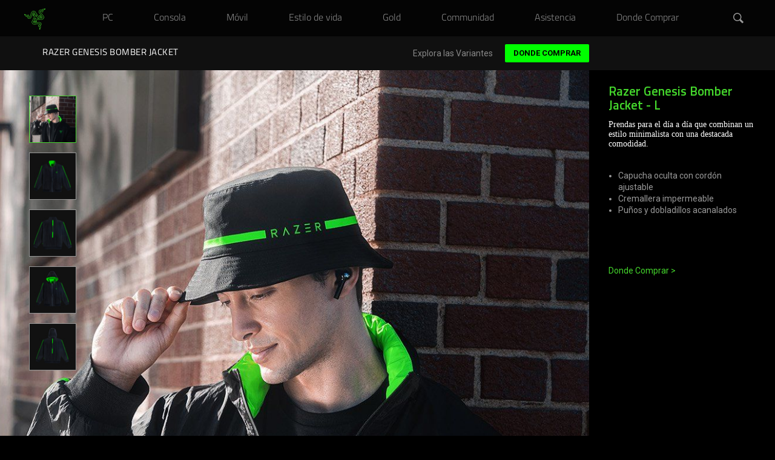

--- FILE ---
content_type: text/html; charset=utf-8
request_url: https://www.razer.com/latam-es/apparel-outerwear/razer-genesis-bomber-jacket/5635104200
body_size: 5742
content:
<!DOCTYPE html>
<html lang="es-MX" class="">
<head>
    <meta charset="utf-8" />
    <meta http-equiv="X-UA-Compatible" content="IE=edge">
    <meta name="viewport" content="width=device-width, initial-scale=1">
    <link rel="icon" type="image/x-icon" href="https://www.razer.com/favicon.png" />
    <link rel="preload" href="https://www.razer.com/assets/fonts/RazerF5SemiBold.woff" as="font" type="font/woff" crossorigin="anonymous">
<link rel="preload" href="https://www.razer.com/assets/fonts/RazerF5Light.woff" as="font" type="font/woff" crossorigin="anonymous">
<link rel="preload" href="https://www.razer.com/assets/fonts/RazerF5.woff" as="font" type="font/woff" crossorigin="anonymous">
    <link rel="canonical" href="https://www.razer.com/latam-es/apparel-outerwear/razer-genesis-bomber-jacket">
   <base href="/">
    <link rel="stylesheet" href="https://assets2.razerzone.com/css/pnx.assets/base.min.css">
        <title>Razer Genesis Bomber Jacket | razer.com | Razer América Latina</title><meta property="og:title" content="Razer Genesis Bomber Jacket - L"><meta name="twitter:title" content="Razer Genesis Bomber Jacket - L | Razer América Latina"><meta name="description" content="Prendas para el día a día que combinan un estilo minimalista con una destacada comodidad."><meta property="og:description" content="Prendas para el día a día que combinan un estilo minimalista con una destacada comodidad."><meta name="twitter:description" content="Prendas para el día a día que combinan un estilo minimalista con una destacada comodidad."><meta property="og:image" content="//assets2.razerzone.com/images/pnx.assets/e5b852c3276b3c171afb60417b1ff02b/genesis-bomber-jacket-1500x1000-1.jpg"><meta name="og:url" content="https://www.razer.com/latam-es/apparel-outerwear/razer-genesis-bomber-jacket/5635104200" <meta=""><meta name="twitter:site" content="@Razer"><meta property="og:site_name" content="Razer"><meta property="og:type" content="article">
    <link rel="stylesheet" href="https://assets2.razerzone.com/css/pnx.assets/pnx_core.css">
    <link rel="stylesheet" href="https://assets2.razerzone.com/mena-ar/css/common.min.css">
    <link rel="stylesheet" href="https://assets2.razerzone.com/mena-ar/css/pdp.min.css">
        
    
    <script>
  // Define dataLayer and the gtag function.
  window.dataLayer = window.dataLayer || [];
  function gtag() {
    dataLayer.push(arguments);
  }
  
  gtag('js', new Date());
  gtag('config', 'G-3TRK53PM75');

  // Default ad_storage to 'denied'.
  gtag("consent", "default", {
    ad_storage: "denied",
    functionality_storage: "denied",
    personalization_storage: "denied",
    analytics_storage: "denied",
    ad_personalization: "denied",
    ad_user_data: "denied",
    wait_for_update: 500,
  });
</script>

<!-- Google Tag Manager -->
<script>
  (function (w, d, s, l, i) {
    w[l] = w[l] || [];
    w[l].push({ "gtm.start": new Date().getTime(), event: "gtm.js" });
    var f = d.getElementsByTagName(s)[0],
      j = d.createElement(s),
      dl = l != "dataLayer" ? "&l=" + l : "";
    j.async = true;
    j.setAttributeNode(d.createAttribute("data-ot-ignore"));
    j.src = "https://www.googletagmanager.com/gtm.js?id=" + i + dl;
    f.parentNode.insertBefore(j, f);
  })(window, document, "script", "dataLayer", "GTM-MWXKLTS");
</script>
<!-- End Google Tag Manager -->




</head>

<body>
    <!-- Google Tag Manager (noscript) -->
    <noscript><iframe src="https://www.googletagmanager.com/ns.html?id=GTM-MWXKLTS"
    height="0" width="0" style="display:none;visibility:hidden"></iframe></noscript>
    <!-- End Google Tag Manager (noscript) -->
    <app-razer-dream _nghost-sc-navigation-ui id="pnxssr_a60c4bea67bb01dfb380f7644c07e650"><app-navigation-ui pnxssr_0>
<meta name="pnx:pagepath" content="menu-json" pnxssr_1>
    <header class="mouse-focus" cxskiplink="cx-header" pnx-creation-nav tabindex="-1" data-pnx="0" pnxssr_3>
      <cx-page-layout class="header" data-pnx-f="navigationJSON" section="header" pnxssr_4>
        <cx-page-slot class="TopHeaderSlot has-components" position="TopHeaderSlot" pnxssr_5>
                    <app-razer-mobile-navigation pnxssr_6>
            <img alt="Global Navigation Menu Icon" aria-label="Global Navigation Open Menu" class id="mobileNav" role="button" src="https://assets2.razerzone.com/images/phoenix/mobile-menu.svg" tabindex="0" pnxssr_7>
            <div class="mobile-overlay" pnxssr_8></div>
          </app-razer-mobile-navigation>
        </cx-page-slot>
        <cx-page-slot class="SiteLogo has-components" data-pnx-f="homepagePath" position="SiteLogo" pnxssr_9>
          <cx-banner pnxssr_10>
            <cx-generic-link pnxssr_11>
              <a role="link" tabindex="0" href="/latam-es" pnxssr_12>
                  <img alt="Razer Logo" src="https://assets2.razerzone.com/images/phoenix/razer-ths-logo.svg" pnxssr_13>
              </a>
                          </cx-generic-link>
                      </cx-banner>
                  </cx-page-slot>
            <cx-page-slot class="NavigationBar has-components" data-pnx-f="navigationJSON" position="NavigationBar" pnxssr_14>
          <app-razer-category-navigation pnxssr_15><nav aria-label="global" pnxssr_16>
            <app-razer-navigation-ui class="flyout" itemscope itemtype="http://www.schema.org/SiteNavigationElement" role="list" pnxssr_17>
              <nav role="listitem" class tabindex="-1" data-title="PC" data-nav-fix="false" pnxssr_18>
                <app-razer-generic-link class pnxssr_19>
                  <a class="mainnav gtm_mainnav" itemprop="url" role="link" tabindex="0" href="/latam-es/pc" target="_self" pnxssr_20>
                    <span itemprop="name" pnxssr_21>PC</span>
                  </a>
                </app-razer-generic-link>
              </nav>
              <nav role="listitem" class tabindex="-1" data-title="Consola" data-nav-fix="false" pnxssr_22>
                <app-razer-generic-link class pnxssr_23>
                  <a class="mainnav gtm_mainnav" itemprop="url" role="link" tabindex="0" href="/latam-es/console-gaming" target="_self" pnxssr_24>
                    <span itemprop="name" pnxssr_25>Consola</span>
                  </a>
                </app-razer-generic-link>
              </nav>
              <nav role="listitem" class tabindex="-1" data-title="M&#xF3;vil" data-nav-fix="false" pnxssr_26>
                <app-razer-generic-link class pnxssr_27>
                  <a class="mainnav gtm_mainnav" itemprop="url" role="link" tabindex="0" href="/latam-es/mobile" target="_self" pnxssr_28>
                    <span itemprop="name" pnxssr_29>M&#xF3;vil</span>
                  </a>
                </app-razer-generic-link>
              </nav>
              <nav role="listitem" class tabindex="-1" data-title="Estilo de vida" data-nav-fix="false" pnxssr_30>
                <app-razer-generic-link class pnxssr_31>
                  <a class="mainnav gtm_mainnav" itemprop="url" role="link" tabindex="0" href="/latam-es/lifestyle" target="_self" pnxssr_32>
                    <span itemprop="name" pnxssr_33>Estilo de vida</span>
                  </a>
                </app-razer-generic-link>
              </nav>
              <nav role="listitem" class tabindex="-1" data-title="Gold" data-nav-fix="false" pnxssr_34>
                <app-razer-generic-link class pnxssr_35>
                  <a class="mainnav gtm_mainnav" itemprop="url" role="link" tabindex="0" href="https://gold.razer.com/" target="_self" pnxssr_36>
                    <span itemprop="name" pnxssr_37>Gold</span>
                  </a>
                </app-razer-generic-link>
              </nav>
              <nav role="listitem" class tabindex="-1" data-title="Communidad" data-nav-fix="false" pnxssr_38>
                <app-razer-generic-link class pnxssr_39>
                  <a class="mainnav gtm_mainnav" itemprop="url" role="link" tabindex="0" href="/latam-es/community" target="_self" pnxssr_40>
                    <span itemprop="name" pnxssr_41>Communidad</span>
                  </a>
                </app-razer-generic-link>
              </nav>
              <nav role="listitem" class tabindex="-1" data-title="Asistencia" data-nav-fix="false" pnxssr_42>
                <app-razer-generic-link class pnxssr_43>
                  <a class="mainnav gtm_mainnav" itemprop="url" role="link" tabindex="0" href="https://mysupport.razer.com/" target="_self" pnxssr_44>
                    <span itemprop="name" pnxssr_45>Asistencia</span>
                  </a>
                </app-razer-generic-link>
              </nav>
              <nav role="listitem" class tabindex="-1" data-title="Donde Comprar" data-nav-fix="false" pnxssr_46>
                <app-razer-generic-link class pnxssr_47>
                  <a class="mainnav gtm_mainnav" itemprop="url" role="link" tabindex="0" href="/latam-es/where-to-buy/" target="_self" pnxssr_48>
                    <span itemprop="name" pnxssr_49>Donde Comprar</span>
                  </a>
                </app-razer-generic-link>
              </nav>
                                                    </app-razer-navigation-ui>
          </nav></app-razer-category-navigation>
                  </cx-page-slot>
                <cx-page-slot class="SearchBox has-components" position="SearchBox" pnxssr_50>
          <app-razer-search-widget pnxssr_51>
            <div pnxssr_52>
              <a class="search-icon" href="#" role="button" tabindex="0" aria-label="Buscar" pnxssr_53></a>
              <div class="search-box hide" hidden id="search-box" pnxssr_54><i aria-hidden="true" class="search-box__icon" pnxssr_55></i><input aria-autocomplete="list" aria-expanded="false" class="search-box__input ng-untouched ng-pristine ng-valid" id="test" name="term" type="text" data-searchpath="/latam-es/search" placeholder="Buscar en Razer.com" aria-label="Buscar en Razer.com" pnxssr_56><a aria-label="Cancel Search" class="search-box--close" href="#" role="button" tabindex="0" pnxssr_57><i class="green-icons icon-close" pnxssr_58></i></a></div>
            </div>
          </app-razer-search-widget>
                  </cx-page-slot>
              </cx-page-layout>
    </header>
    </app-navigation-ui></app-razer-dream>
    <div class="main-content main-content-sticky-nav">
      
<div id="sticky-nav" class="pnx_mobile">
  <div class="container">
    <div id="menu-list" aria-label="local">
      <h1 class="prd-name">
        Razer Genesis Bomber Jacket
      </h1>
      <div id="subnav-mobile">
        <button class="subnav-toggle" type="button"><span class="icon-bar"></span><span class="icon-bar"></span><span class="icon-bar"></span></button>

        </div>
        <ul>
        
        
          
            <li>
              <a href="/latam-es/apparel-outerwear/razer-genesis-bomber-jacket/buy">
                Explora las Variantes
              </a>
            </li>
          
        
        

          <!-- if latam we will show where to buy always -->
          <li class="cta-wrap">
            <a href="https://www.razer.com/latam-es/where-to-buy" target="" class="rz-btn">
              Donde Comprar
            </a>
          </li>


      </ul>
    </div>
  </div>
</div>

        <section class="pdp-info">
            <section class="main-gallery">
               <div class="images">
                     <div class="enlarged current" style="background-image: url('//assets2.razerzone.com/images/pnx.assets/e5b852c3276b3c171afb60417b1ff02b/genesis-bomber-jacket-1500x1000-1.jpg')"></div>   
                  <div class="enlarged" style="background-image: url('//assets2.razerzone.com/images/pnx.assets/e5b852c3276b3c171afb60417b1ff02b/genesis-bomber-jacket-1500x1000-2.jpg')"></div>
                  <div class="enlarged" style="background-image: url('//assets2.razerzone.com/images/pnx.assets/e5b852c3276b3c171afb60417b1ff02b/genesis-bomber-jacket-1500x1000-3.jpg')"></div>
                  <div class="enlarged" style="background-image: url('//assets2.razerzone.com/images/pnx.assets/e5b852c3276b3c171afb60417b1ff02b/genesis-bomber-jacket-1500x1000-4.jpg')"></div>
                  <div class="enlarged" style="background-image: url('//assets2.razerzone.com/images/pnx.assets/e5b852c3276b3c171afb60417b1ff02b/genesis-bomber-jacket-1500x1000-5.jpg')"></div>
               </div>

               <ul class="thumbs">
                     <li class="current" style="background-image: url('//assets2.razerzone.com/images/pnx.assets/e5b852c3276b3c171afb60417b1ff02b/genesis-bomber-jacket-1500x1000-1_78x78.jpg')"></li>

                  <li style="background-image: url('//assets2.razerzone.com/images/pnx.assets/e5b852c3276b3c171afb60417b1ff02b/genesis-bomber-jacket-1500x1000-2_78x78.jpg')"></li>
                  <li style="background-image: url('//assets2.razerzone.com/images/pnx.assets/e5b852c3276b3c171afb60417b1ff02b/genesis-bomber-jacket-1500x1000-3_78x78.jpg')"></li>
                  <li style="background-image: url('//assets2.razerzone.com/images/pnx.assets/e5b852c3276b3c171afb60417b1ff02b/genesis-bomber-jacket-1500x1000-4_78x78.jpg')"></li>
                  <li style="background-image: url('//assets2.razerzone.com/images/pnx.assets/e5b852c3276b3c171afb60417b1ff02b/genesis-bomber-jacket-1500x1000-5_78x78.jpg')"></li>
               </ul>

               <button class="forward nav"><i class="fas fa-chevron-right"></i></button><button class="back nav"><i class="fas fa-chevron-left"></i></button>
            </section>
            <section class="info-holder">
               <h2>Razer Genesis Bomber Jacket - L</h2>
               <h3>Prendas para el día a día que combinan un estilo minimalista con una destacada comodidad.</h3>

               <div class="specs-holder">
                   <!-- <p class="legend gray">Especificaciones</p> -->
                  <ul>
<li>Capucha oculta con cordón ajustable</li>
<li>Cremallera impermeable</li>
<li>Puños y dobladillos acanalados</li>
</ul>

               </div>

                  <a href="https://www.razer.com/latam-es/where-to-buy" target="" style="display:block; padding-top: 1rem;font-size: 0.875rem;">Donde Comprar ></a>

            </section>
         </section>

         

<section class="tech-specs-container">
  <div class="container peek-tech-specs">
    <h3 class="alt-header-text" id="specs">Especificaciones Técnicas</h3>
    <div class="table-responsive">
        <table class="product-tech-spec" id="product-tech-spec">
          <tbody>
              <tr class="row">
                <th class="feature" scope="row">Características</th>
                <td class=""><ul><li>Capucha oculta con cordón ajustable</li><li>Cremallera impermeable</li><li>Puños y dobladillos acanalados</li><li>Bolsillo frontal</li><li>Unisex</li></ul></td>
              </tr>
              <tr class="row">
                <th class="feature" scope="row">Material</th>
                <td class=""><ul><li>Material del cuerpo: 100 % nailon</li><li>Borde acanalado: 94 % algodón, 6 % elastano</li></ul><br><a href="/latam-es/measurement-chart/genesis-and-unleashed/bomber-jacket">Encuentra tu talla ideal &gt;</a></td>
              </tr>
          </tbody>
        </table>
    </div>
  </div>
</section>


         
         
    </div>
    <app-razer-dream _nghost-sc-template-content id="pnxssr_6be95b9b97f502bf8ff62a970446f76c"><app-template-content pnxssr_0>
	<section data-pnx-f="TemplateURL" data-cms-item-id data-pnx="-1" id="pnx-template-id-6113387c63d48700d19a3440" class="footer" pnxssr_1><footer pnxssr_2>
<cx-page-layout section="footer" class="footer" pnxssr_3>
<cx-page-slot class="Footer has-components" pnxssr_4>
<div class="paragraph-component" pnxssr_5>
<div class="container footer-container" pnxssr_6>
		<div class="row" pnxssr_7>
    <div class="col footer-top" pnxssr_8>
        <div class="label-container" pnxssr_9>
            <label class="footer-label footer-label-v2 label-toggle d-md-inline-flex" pnxssr_10><span role="heading" aria-level="2" pnxssr_11>Comprar</span><span class="footer-toggle-icon" aria-hidden="true" pnxssr_12></span></label>
            <div pnxssr_13>
                <ul pnxssr_14>
                    <li pnxssr_15><a href="https://www.razer.com/razerstores" target="_blank" pnxssr_16>RazerStores</a></li>
                    <li pnxssr_17><a class="gtm_store_nav" href="https://www.razer.com/store-finder" target="_blank" pnxssr_18>Localizador de tiendas</a></li>
                </ul>
            </div>
        </div>
    </div>
    <div class="col footer-top" pnxssr_19>
        <div class="label-container" pnxssr_20>
            <label class="footer-label footer-label-v2 label-toggle d-md-inline-flex" pnxssr_21><span role="heading" aria-level="2" pnxssr_22>Explorar</span><span class="footer-toggle-icon" aria-hidden="true" pnxssr_23></span></label>
            <div pnxssr_24>
                <ul pnxssr_25>
                    <li pnxssr_26><a href="/latam-es/technology" pnxssr_27>Tecnolog&#xED;a
                        </a></li>
                    <li pnxssr_28><a href="/latam-es/chroma" pnxssr_29>Chroma RGB</a></li>
                    <li pnxssr_30><a href="https://www.razer.com/concepts" target="_blank" pnxssr_31>Conceptos</a></li>
                    <li pnxssr_32><a href="/latam-es/esports" pnxssr_33>Esports</a></li>
                    <li pnxssr_34><a href="/latam-es/lifestyle/collabs" pnxssr_35>Colaboraciones</a></li>
                </ul>
            </div>
        </div>
    </div>
    <div class="col footer-top" pnxssr_36>
        <div class="label-container" pnxssr_37>
            <label class="footer-label footer-label-v2 label-toggle d-md-inline-flex" pnxssr_38><span role="heading" aria-level="2" pnxssr_39>Asistencia</span><span class="footer-toggle-icon" aria-hidden="true" pnxssr_40></span></label>
            <div pnxssr_41>
                <ul pnxssr_42>
                    <li pnxssr_43><a href="https://mysupport.razer.com/?c=ar" pnxssr_44>Obtener ayuda</a></li>
                    <li pnxssr_45><a href="https://www.razer.com/product-registration" target="_blank" pnxssr_46>Registro y garant&#xED;a</a></li>
                    <li pnxssr_47><a href="https://www.razer.com/razerstore-support" target="_blank" pnxssr_48>Asistencia De RazerStore</a></li>
                    <li pnxssr_49><a href="https://razerid.razer.com" target="_blank" pnxssr_50>Administrar Razer ID</a></li><li pnxssr_51><a href="https://mysupport.razer.com/app/answers/detail/a_id/5904" pnxssr_52>Programa de reciclaje</a></li>
                </ul>
            </div>
        </div>
    </div>
    <div class="col footer-top" pnxssr_53>
        <div class="label-container" pnxssr_54>
            <label class="footer-label footer-label-v2 label-toggle d-md-inline-flex" pnxssr_55><span role="heading" aria-level="2" pnxssr_56>Empresa</span><span class="footer-toggle-icon" aria-hidden="true" pnxssr_57></span></label>
            <div pnxssr_58>
                <ul pnxssr_59>
                    <li pnxssr_60><a href="/latam-es/about-razer" pnxssr_61>Acerca de nosotros</a></li>
                    <li pnxssr_62><a href="https://careers.razer.com" target="_blank" pnxssr_63>Empleo</a></li>
                  <li pnxssr_64><a href="https://www.razer.com/newsroom" pnxssr_65>Newsroom</a></li>
                    <li pnxssr_66><a href="https://www.zvntrs.com" target="_blank" pnxssr_67>zVentures</a></li>
                    <li pnxssr_68><a href="https://www.razer.com/contact-us" target="_blank" pnxssr_69>Contacto</a></li>
                </ul>
            </div>
        </div>
    </div>
    <div class="col footer-top" pnxssr_70>
        <div class="label-container" pnxssr_71> <label class="footer-label footer-label-v2 label-toggle d-md-inline-flex" pnxssr_72><span role="heading" aria-level="2" pnxssr_73>Follow Us</span> <span class="footer-toggle-icon" aria-hidden="true" pnxssr_74></span></label>
            <div pnxssr_75>
                <ul class="social-media grey-icon" pnxssr_76>
                    <li pnxssr_77><a class="gtm_external_link" title="Facebook" aria-label="Visit Razer&#x2019;s Facebook Page" href="https://www.facebook.com/razerlatam" pnxssr_78>
                            <figure class="icon icon-facebook" pnxssr_79></figure>
                        </a></li>
                    <li pnxssr_80><a class="gtm_external_link" title="Instagram" aria-label="Visit Razer&#x2019;s Instagram Page" href="https://www.instagram.com/razerlatam" pnxssr_81>
                            <figure class="icon icon-instagram" pnxssr_82></figure>
                        </a></li>
                    <li pnxssr_83><a class="gtm_external_link" title="Threads" aria-label="Visit Razer&#x2019;s Threads Page" href="https://www.threads.net/@razer" pnxssr_84>
                            <figure class="icon icon-threads" pnxssr_85></figure>
                        </a></li>
                    <li pnxssr_86><a class="gtm_external_link" title="Twitter" aria-label="Visit Razer&#x2019;s Twitter Page" href="https://www.twitter.com/RazerLatino" pnxssr_87>
                            <figure class="icon icon-twitter" pnxssr_88></figure>
                        </a></li>
                    <li pnxssr_89><a class="gtm_external_link" title="Youtube" aria-label="Visit Razer&#x2019;s Youtube Page" href="https://www.youtube.com/razer" pnxssr_90>
                            <figure class="icon icon-youtube" pnxssr_91></figure>
                        </a></li>
                    <li pnxssr_92><a class="gtm_external_link" title="TikTok" aria-label="Visit Razer&#x2019;s TikTok Page" href="https://www.tiktok.com/@razerlatam" pnxssr_93>
                            <figure class="icon icon-tiktok" pnxssr_94></figure>
                        </a></li>
                    <li pnxssr_95><a class="gtm_external_link" title="twitch" aria-label="Visit Razer&#x2019;s Twitch Page" href="https://www.twitch.tv/razer" pnxssr_96>
                            <figure class="icon icon-twitch" pnxssr_97></figure>
                        </a></li>
                    <li pnxssr_98><a class="gtm_external_link" title="Discord" aria-label="Visit Razer&#x2019;s Discord Page" href="https://discord.com/invite/razer" pnxssr_99>
                            <figure class="icon icon-discord" pnxssr_100></figure>
                        </a></li>
                </ul>
            </div>
        </div>
    </div>
    <div class="col-3 footer-middle text-right" pnxssr_101>
        <div class="label-container" pnxssr_102>
            <div class="razer-slogan d-inline-flex" pnxssr_103><span pnxssr_104>FOR GAMERS. BY GAMERS.&#x2122;</span></div>
        </div>
    </div>
</div>
<div class="row" pnxssr_105>
    <div class="col-sm-12" pnxssr_106>
        <div class="line-divider" pnxssr_107></div>
    </div>
</div>
<div class="row" pnxssr_108>
    <div class="col-sm-12 col-md-9 footer-bottom" pnxssr_109>
        <div class="d-inline-flex copyright" pnxssr_110>
            <div pnxssr_111><span pnxssr_112>Copyright &#xA9; 2025 Razer Inc. Todos los derechos reservados.</span></div>
        </div>
        <div class="d-inline-flex legal-term" pnxssr_113>
            <ul pnxssr_114>
                <li pnxssr_115><a href="https://www.razer.com/sitemap" pnxssr_116>Mapa del sitio</a></li>
                <li pnxssr_117><a href="https://www.razer.com/legal" target="_blank" pnxssr_118>T&#xE9;rminos legales</a></li>
                <li pnxssr_119><a href="https://www.razer.com/legal/customer-privacy-policy" target="_blank" pnxssr_120>Pol&#xED;tica de privacidad</a></li>
                <li pnxssr_121><a href="https://www.razer.com/legal/cookies" target="_blank" pnxssr_122>Pol&#xED;tica de cookies</a></li>
            </ul>
        </div>
    </div>
    <div class="col-sm-12 col-md-3 text-right location-selector" pnxssr_123>
        <div class="label-container" pnxssr_124>
            <div class="country-placeholder d-inline" pnxssr_125>Latinoam&#xE9;rica</div>
            &#xA0;|&#xA0; <a href="/latam-es/choose-location" pnxssr_126>Cambiar ubicaci&#xF3;n <span class="pnx-link-arrow" aria-hidden="true">&gt;</span></a>
        </div>
    </div>
    <div class="col-sm-12 col-md-3 footer-middle footer-copyright-xs text-center" pnxssr_127>
        <div class="razer-slogan" pnxssr_128><span pnxssr_129>FOR GAMERS. BY GAMERS.&#x2122;</span></div>
        <div class="social-media grey-icon" role="list" pnxssr_130>
            <div role="listitem" pnxssr_131>
                <a class="gtm_external_link" title="Facebook" aria-label="Visit Razer&#x2019;s Facebook Page" href="https://www.facebook.com/razer" pnxssr_132>
                    <figure class="icon icon-facebook" pnxssr_133></figure>
                </a>
            </div>
            <div role="listitem" pnxssr_134>
                <a class="gtm_external_link" title="Instagram" aria-label="Visit Razer&#x2019;s Instagram Page" href="https://www.instagram.com/razer" pnxssr_135>
                    <figure class="icon icon-instagram" pnxssr_136></figure>
                </a>
            </div>
            <div role="listitem" pnxssr_137>
                <a class="gtm_external_link" title="Threads" aria-label="Visit Razer&#x2019;s Threads Page" href="https://www.threads.net/@razer" pnxssr_138>
                    <figure class="icon icon-threads" pnxssr_139></figure>
                </a>
            </div>
            <div role="listitem" pnxssr_140>
                <a class="gtm_external_link" title="Twitter" aria-label="Visit Razer&#x2019;s Twitter Page" href="https://www.twitter.com/Razer" pnxssr_141>
                    <figure class="icon icon-twitter" pnxssr_142></figure>
                </a>
            </div>
            <div role="listitem" pnxssr_143>
                <a class="gtm_external_link" title="Youtube" aria-label="Visit Razer&#x2019;s Youtube Page" href="https://www.youtube.com/razer" pnxssr_144>
                    <figure class="icon icon-youtube" pnxssr_145></figure>
                </a>
            </div>
            <div role="listitem" pnxssr_146>
                <a class="gtm_external_link" title="TikTok" aria-label="Visit Razer&#x2019;s TikTok Page" href="https://www.tiktok.com/@razer" pnxssr_147>
                    <figure class="icon icon-tiktok" pnxssr_148></figure>
                </a>
            </div>
            <div role="listitem" pnxssr_149>
                <a class="gtm_external_link" title="twitch" aria-label="Visit Razer&#x2019;s Twitch Page" href="https://www.twitch.tv/razer" pnxssr_150>
                    <figure class="icon icon-twitch" pnxssr_151></figure>
                </a>
            </div>
            <div role="listitem" pnxssr_152>
                <a class="gtm_external_link" title="Discord" aria-label="Visit Razer&#x2019;s Discord Page" href="https://discord.com/invite/razer" pnxssr_153>
                    <figure class="icon icon-discord" pnxssr_154></figure>
                </a>
            </div>
        </div>
    </div>
</div>
</div>
</div>
</cx-page-slot>
</cx-page-layout>
</footer></section>
	</app-template-content></app-razer-dream>

    <script src="https://assets2.razerzone.com/js/pnx.assets/pnx_common.min.js"></script>
    <script src="https://assets2.razerzone.com/mena-ar/js/common.min.js"></script>
<div class="tos-razer-js" lang="latam-es"><!--Consent Banner--></div>
<script async="true" src="https://assets2.razerzone.com/cookie-popup/consent_banner.js"></script>
    <!-- Google Tag Manager -->
<script>
  (function (w, d, s, l, i) {
    w[l] = w[l] || [];
    w[l].push({ "gtm.start": new Date().getTime(), event: "gtm.js" });
    var f = d.getElementsByTagName(s)[0],
      j = d.createElement(s),
      dl = l != "dataLayer" ? "&l=" + l : "";
    j.async = true;
    j.setAttributeNode(d.createAttribute("data-ot-ignore"));
    j.src = "https://www.googletagmanager.com/gtm.js?id=" + i + dl;
    f.parentNode.insertBefore(j, f);
  })(window, document, "script", "dataLayer", "GTM-T54JMTP");
</script>
<!-- End Google Tag Manager -->
<!-- Google Tag Manager (noscript) -->
<noscript
  ><iframe
    src="https://www.googletagmanager.com/ns.html?id=GTM-T54JMTP"
    height="0"
    width="0"
    style="display: none; visibility: hidden"
  ></iframe
></noscript>
<!-- End Google Tag Manager (noscript) -->



    <script>
         var thumbs = document.querySelectorAll(".main-gallery .thumbs li");
         var backs = document.querySelectorAll(".main-gallery .enlarged");
         var nav = document.querySelectorAll(".main-gallery .nav");
         thumbs.forEach((elm, i)=>{
            elm.addEventListener("click", (e)=>{
               var current = document.querySelector(".main-gallery .enlarged.current");
               var next = document.querySelectorAll(".main-gallery .enlarged")[i];
               var currentThumb = document.querySelector(".main-gallery .thumbs li.current");
               current.classList.remove("current");
               next.classList.add("current");
               currentThumb.classList.remove("current");
               elm.classList.add("current");
            })
         });
         var currentCount = 0;
         nav.forEach((elm, i)=>{
            elm.addEventListener("click", (e)=>{
               if(elm.classList.contains("forward")){
                     currentCount + 1 === thumbs.length? currentCount = 0 : currentCount++;
               }
               else{
                     currentCount <= 0? currentCount = thumbs.length -1 : currentCount--;
               }
               var current = document.querySelector(".main-gallery .enlarged.current");
               var next = document.querySelectorAll(".main-gallery .enlarged")[currentCount];
               current.classList.remove("current");
               next.classList.add("current");
            })
         })
    </script>

</body>

</html>


--- FILE ---
content_type: text/css
request_url: https://assets2.razerzone.com/mena-ar/css/pdp.min.css
body_size: 2014
content:
@import url(https://cdnjs.cloudflare.com/ajax/libs/font-awesome/5.15.3/css/all.min.css);section.pdp-info{display:-webkit-box;display:-ms-flexbox;display:flex;max-width:1920px;margin:auto}@media (max-width:768px){section.pdp-info{-webkit-box-orient:vertical;-webkit-box-direction:normal;-ms-flex-direction:column;flex-direction:column;padding-top:0}}section.pdp-info .gray{color:#999}section.pdp-info section.main-gallery{height:70vh;-webkit-box-flex:80;-ms-flex:80;flex:80;min-height:970px;position:relative}@media (max-width:768px){section.pdp-info section.main-gallery{min-height:239px;max-width:100%}}section.pdp-info section.main-gallery div.enlarged{min-height:100%;min-width:100%;position:absolute;z-index:1;-webkit-transition:.5s all ease-in-out;transition:.5s all ease-in-out;opacity:0;background-position:center;background-size:cover}section.pdp-info section.main-gallery div.enlarged.current{opacity:1}section.pdp-info section.main-gallery button{z-index:3;position:absolute;background-color:transparent;border:0;top:0;bottom:0;display:block;outline:0}@media (min-width:768px){section.pdp-info section.main-gallery button{display:none}}section.pdp-info section.main-gallery button.forward{right:0}section.pdp-info section.main-gallery button.back{padding-left:6px}.razer-rtl section.pdp-info section.main-gallery button.back{left:0}section.pdp-info section.main-gallery button i{color:#44d62c;font-family:"Font Awesome 5 Free"!important}section.pdp-info section.main-gallery ul.thumbs{z-index:2;display:block;position:absolute;left:2rem;top:2rem}.razer-rtl section.pdp-info section.main-gallery ul.thumbs{right:2rem;left:auto}@media (max-width:768px){section.pdp-info section.main-gallery ul.thumbs{display:none}}section.pdp-info section.main-gallery ul.thumbs li{width:78px;height:78px;background-size:cover;background-position:center;margin:1rem;border:1px solid #999;cursor:pointer}section.pdp-info section.main-gallery ul.thumbs li.current,section.pdp-info section.main-gallery ul.thumbs li:hover{border-color:#44d62c}section.pdp-info section.info-holder{padding:2rem 2rem;-webkit-box-flex:20;-ms-flex:20;flex:20}section.pdp-info section.info-holder h2{color:#44d62c;font-family:RazerF5;margin-bottom:10px;font-size:1.3125rem;line-height:1.1em}section.pdp-info section.info-holder h3{color:#fff;font-family:Roboto;font-size:.875rem;line-height:1.2}section.pdp-info section.info-holder div.specs-holder{margin:2.1875rem 0 2.5rem;font-size:.875rem;line-height:1.2;color:#999;padding-bottom:1.5rem}section.pdp-info section.info-holder div.specs-holder p.legend{margin:0;padding:1rem 0}section.pdp-info section.info-holder .pricing-holder{font-size:1.3125rem;margin:1rem 0}section.pdp-info section.info-holder div.specs-holder ul{list-style:disc;line-height:1.4;margin:auto;display:inline-block;margin:0 0 0 1rem}.razer-rtl .pdp-info{direction:rtl}.razer-rtl .tech-specs-container{direction:rtl}.tech-specs-container{background-color:#252525;padding-top:3.125rem;padding-bottom:3.125rem;position:relative}.tech-specs-container .alt-header-text{color:#fff;font-family:Roboto,helvetica neue,Arial,noto sans,sans-serif,apple color emoji,segoe ui emoji,segoe ui symbol,noto color emoji;font-size:1.3125rem;font-weight:400;padding-bottom:1.5rem}.tech-specs-container table.product-tech-spec{width:100%}.tech-specs-container table.product-tech-spec .row{border-bottom:1px solid var(--border-table,#6c757d)!important;display:-webkit-box;display:-ms-flexbox;display:flex;-webkit-box-orient:vertical;-webkit-box-direction:normal;-ms-flex-direction:column;flex-direction:column;padding-bottom:1.25rem;margin:0}.tech-specs-container table.product-tech-spec .row td,.tech-specs-container table.product-tech-spec .row th{display:block;width:100%;text-align:initial}.tech-specs-container table.product-tech-spec .row th{color:#fff;font-size:.875rem;font-weight:700;margin-bottom:.625rem;padding-bottom:.625rem;padding-top:1.875rem;text-transform:uppercase}.tech-specs-container table.product-tech-spec .row td{color:#999;padding-bottom:.625rem;padding-top:.625rem}.tech-specs-container table.product-tech-spec .row td{font-size:.875rem}.tech-specs-container table.product-tech-spec ul{list-style-position:outside;list-style-type:disc;margin-left:1rem}@media screen and (min-width:1200px){.tech-specs-container table.product-tech-spec .row{-webkit-box-orient:horizontal;-webkit-box-direction:normal;-ms-flex-direction:row;flex-direction:row;padding-bottom:unset}.tech-specs-container table.product-tech-spec .row th{padding:1.25rem 0;-webkit-box-flex:0;-ms-flex:0 0 25%;flex:0 0 25%;margin-bottom:unset;width:25%}.tech-specs-container table.product-tech-spec .row td{padding:1.25rem 0;-webkit-box-flex:0;-ms-flex:0 0 75%;flex:0 0 75%;width:75%}}.razer-rtl .footnotes-container{direction:rtl}.footnotes-container{background-color:#252525;padding-top:1.125rem;padding-bottom:1.125rem;position:relative}.footnotes-container strong.alt-header-text{color:#999;font-size:.875rem;font-weight:700;margin-bottom:.625rem;padding-bottom:.625rem;padding-top:1.875rem;text-transform:uppercase}.footnotes-container ol>li{color:#999;font-size:.875rem;padding-bottom:.625rem;padding-top:.625rem}.material-icons{direction:ltr;display:inline-block;font-family:material icons;font-size:24px;-webkit-font-smoothing:antialiased;font-style:normal;font-weight:400;letter-spacing:normal;line-height:1;text-transform:none;white-space:nowrap;word-wrap:normal}.see-more-cta{background:#333;display:block;height:2.5rem;text-align:center;width:100%}.see-more-cta button{-webkit-box-align:center;-ms-flex-align:center;align-items:center;background:no-repeat;border:beige;color:#888;cursor:pointer;display:-webkit-box;display:-ms-flexbox;display:flex;outline:0;margin:0 auto;height:100%}.see-more-cta button span{display:inline-block;vertical-align:middle}.see-less-open .see-more-cta{position:absolute;bottom:0}.collapse-see-more{height:0;overflow:hidden}.collapse-see-more .table-responsive{margin-bottom:3.125rem}.see-less-open .collapse-see-more{height:100%;padding-bottom:2.5rem}.text-razer-green{color:#44d62c}@media screen and (min-width:1200px){.tech-specs-container .row td,.tech-specs-container .row th{display:inline-block}}.search-results{background-color:#000}.results-container{max-width:1200px;margin:0 auto;padding:.625rem 1.125rem}.razer-rtl .results-container{direction:rtl;text-align:right;min-height:80vh}.results-info{padding:4vh 0}.results-tile{padding-bottom:.75rem;padding-top:.75rem}.results-tile-container{background-color:#222;display:flex;flex-direction:column;height:100%}.results-tile-image-container{aspect-ratio:1/1;background-color:#111;display:block}.results-tile-image-container img{width:100%}.results-tile-content{padding:1.125rem;flex-grow:1}.results-tile-buy{padding:1.125rem}.product-description,.product-title{display:block;font-size:.875rem}.product-title{padding-bottom:.5rem}.product-description ul{padding-left:15px}.razer-rtl .product-description ul{padding-right:15px}.product-description ul>li{list-style:disc outside}.results-search-box-wrapper{position:relative}.results-search-box-input{background:0 0;border:1px solid #666;border-radius:.25rem;color:#fff;height:46px;max-height:50px;outline:transparent 0;padding:0 40px}.results-search-box-input:focus{border:2px solid #44d62c;box-shadow:none}.results-search-box-button{background:0 0;border:0;color:#666;height:22px;min-height:20px;position:absolute;right:8px;top:10px;width:22px}.results-search-box-button.search-icon{top:13px}.results-search-box-icon-left{left:.75rem;right:unset}.results-search-box-button__close{display:none}.hatchArea .fas{font-family:"Font Awesome 5 Free"!important;display:inline-block;vertical-align:middle;padding:0 .25rem}.hatchArea span{color:#44d62c;font-weight:300!important}.hatchArea .hasStock,.hatchArea .noStock{display:none}div.hatchArea div.hasStock.active,div.hatchArea div.noStock.active{display:flex;flex-direction:column;align-items:center}div.hatchArea div.noStock span{color:#999;align-self:flex-start}.hatchArea .hasStock ul{display:grid;grid-template-columns:repeat(2,130px);gap:1rem;margin-top:1rem}.hatchArea .hasStock ul.count-1{grid-template-columns:repeat(1,110px);gap:.5rem}.hatchArea .hasStock ul.count-0{grid-template-columns:repeat(3,110px);gap:.5rem}.hatchArea .hasStock ul.count-2{grid-template-columns:repeat(2,110px);gap:.5rem}@media screen and (max-width:768px){.hatchArea .hasStock ul{grid-template-columns:repeat(3,100px)}}.hatchArea .hasStock ul li a img{max-width:100%}.hatchArea .hasStock ul li a{display:block;padding:5px;border-radius:5px;background-color:#ababab}

--- FILE ---
content_type: text/css
request_url: https://assets2.razerzone.com/css/pnx.assets/RazerF5_Roboto_RTL.css
body_size: 152
content:
@font-face {
  font-family: RazerF5;
  font-style: normal;
  font-weight: 100;
  font-stretch: 100%;
  font-display: swap;
  src: url(https://fonts.gstatic.com/s/notosansarabic/v28/nwpCtLGrOAZMl5nJ_wfgRg3DrWFZWsnVBJ_sS6tlqHHFlj4wv4o.woff2) format('woff2');
  unicode-range: U+0600-06FF;
}

@font-face {
  font-family: RazerF5;
  font-style: italic;
  font-weight: 100;
  font-stretch: 100%;
  font-display: swap;
  src: url(https://fonts.gstatic.com/s/notosansarabic/v28/nwpCtLGrOAZMl5nJ_wfgRg3DrWFZWsnVBJ_sS6tlqHHFlj4wv4o.woff2) format('woff2');
  unicode-range: U+0600-06FF;
}

@font-face {
  font-family: RazerF5;
  font-style: normal;
  font-weight: 200;
  font-stretch: 100%;
  font-display: swap;
  src: url(https://fonts.gstatic.com/s/notosansarabic/v28/nwpCtLGrOAZMl5nJ_wfgRg3DrWFZWsnVBJ_sS6tlqHHFlj4wv4o.woff2) format('woff2');
  unicode-range: U+0600-06FF;
}

@font-face {
  font-family: RazerF5;
  font-style: italic;
  font-weight: 200;
  font-stretch: 100%;
  font-display: swap;
  src: url(https://fonts.gstatic.com/s/notosansarabic/v28/nwpCtLGrOAZMl5nJ_wfgRg3DrWFZWsnVBJ_sS6tlqHHFlj4wv4o.woff2) format('woff2');
  unicode-range: U+0600-06FF;
}

@font-face {
  font-family: RazerF5;
  font-style: normal;
  font-weight: 300;
  font-stretch: 100%;
  font-display: swap;
  src: url(https://fonts.gstatic.com/s/notosansarabic/v28/nwpCtLGrOAZMl5nJ_wfgRg3DrWFZWsnVBJ_sS6tlqHHFlj4wv4o.woff2) format('woff2');
  unicode-range: U+0600-06FF;
}

@font-face {
  font-family: RazerF5;
  font-style: italic;
  font-weight: 300;
  font-stretch: 100%;
  font-display: swap;
  src: url(https://fonts.gstatic.com/s/notosansarabic/v28/nwpCtLGrOAZMl5nJ_wfgRg3DrWFZWsnVBJ_sS6tlqHHFlj4wv4o.woff2) format('woff2');
  unicode-range: U+0600-06FF;
}

@font-face {
  font-family: RazerF5;
  font-style: normal;
  font-weight: 400;
  font-stretch: 100%;
  font-display: swap;
  src: url(https://fonts.gstatic.com/s/notosansarabic/v28/nwpCtLGrOAZMl5nJ_wfgRg3DrWFZWsnVBJ_sS6tlqHHFlj4wv4o.woff2) format('woff2');
  unicode-range: U+0600-06FF;
}

@font-face {
  font-family: RazerF5;
  font-style: italic;
  font-weight: 400;
  font-stretch: 100%;
  font-display: swap;
  src: url(https://fonts.gstatic.com/s/notosansarabic/v28/nwpCtLGrOAZMl5nJ_wfgRg3DrWFZWsnVBJ_sS6tlqHHFlj4wv4o.woff2) format('woff2');
  unicode-range: U+0600-06FF;
}

@font-face {
  font-family: RazerF5;
  font-style: normal;
  font-weight: 500;
  font-stretch: 100%;
  font-display: swap;
  src: url(https://fonts.gstatic.com/s/notosansarabic/v28/nwpCtLGrOAZMl5nJ_wfgRg3DrWFZWsnVBJ_sS6tlqHHFlj4wv4o.woff2) format('woff2');
  unicode-range: U+0600-06FF;
}

@font-face {
  font-family: RazerF5;
  font-style: italic;
  font-weight: 500;
  font-stretch: 100%;
  font-display: swap;
  src: url(https://fonts.gstatic.com/s/notosansarabic/v28/nwpCtLGrOAZMl5nJ_wfgRg3DrWFZWsnVBJ_sS6tlqHHFlj4wv4o.woff2) format('woff2');
  unicode-range: U+0600-06FF;
}

@font-face {
  font-family: RazerF5;
  font-style: normal;
  font-weight: 700;
  font-stretch: 100%;
  font-display: swap;
  src: url(https://fonts.gstatic.com/s/notosansarabic/v28/nwpCtLGrOAZMl5nJ_wfgRg3DrWFZWsnVBJ_sS6tlqHHFlj4wv4o.woff2) format('woff2');
  unicode-range: U+0600-06FF;
}

@font-face {
  font-family: RazerF5;
  font-style: italic;
  font-weight: 700;
  font-stretch: 100%;
  font-display: swap;
  src: url(https://fonts.gstatic.com/s/notosansarabic/v28/nwpCtLGrOAZMl5nJ_wfgRg3DrWFZWsnVBJ_sS6tlqHHFlj4wv4o.woff2) format('woff2');
  unicode-range: U+0600-06FF;
}


/* latin */
@font-face {
  font-family: 'Roboto';
  font-style: normal;
  font-weight: 100;
  font-stretch: 100%;
  font-display: swap;
  src: url(https://fonts.gstatic.com/s/notosansarabic/v28/nwpCtLGrOAZMl5nJ_wfgRg3DrWFZWsnVBJ_sS6tlqHHFlj4wv4o.woff2) format('woff2');
  unicode-range: U+0600-06FF;
}

/* latin */
@font-face {
  font-family: 'Roboto';
  font-style: normal;
  font-weight: 300;
  font-stretch: 100%;
  font-display: swap;
  src: url(https://fonts.gstatic.com/s/notosansarabic/v28/nwpCtLGrOAZMl5nJ_wfgRg3DrWFZWsnVBJ_sS6tlqHHFlj4wv4o.woff2) format('woff2');
  unicode-range: U+0600-06FF;
}

/* latin */
@font-face {
  font-family: 'Roboto';
  font-style: normal;
  font-weight: 400;
  font-stretch: 100%;
  font-display: swap;
  src: url(https://fonts.gstatic.com/s/notosansarabic/v28/nwpCtLGrOAZMl5nJ_wfgRg3DrWFZWsnVBJ_sS6tlqHHFlj4wv4o.woff2) format('woff2');
  unicode-range: U+0600-06FF;
}

/* latin */
@font-face {
  font-family: 'Roboto';
  font-style: normal;
  font-weight: 500;
  font-stretch: 100%;
  font-display: swap;
  src: url(https://fonts.gstatic.com/s/notosansarabic/v28/nwpCtLGrOAZMl5nJ_wfgRg3DrWFZWsnVBJ_sS6tlqHHFlj4wv4o.woff2) format('woff2');
  unicode-range: U+0600-06FF;
}

/* latin */
@font-face {
  font-family: 'Roboto';
  font-style: normal;
  font-weight: 700;
  font-stretch: 100%;
  font-display: swap;
  src: url(https://fonts.gstatic.com/s/notosansarabic/v28/nwpCtLGrOAZMl5nJ_wfgRg3DrWFZWsnVBJ_sS6tlqHHFlj4wv4o.woff2) format('woff2');
  unicode-range: U+0600-06FF;
}

--- FILE ---
content_type: application/javascript
request_url: https://assets2.razerzone.com/mena-ar/js/common.min.js
body_size: 2008
content:
if(document.getElementById("sticky-nav")){var subnav_ul=document.getElementById("sticky-nav").getElementsByTagName("ul")[0];const e=document.getElementById("sticky-nav").getElementsByClassName("subnav-toggle")[0];e.onclick=function(){subnav_ul.classList.toggle("nav-opened")};var stickyBar=document.getElementById("sticky-nav"),stickyBarHeight=document.getElementById("sticky-nav").offsetHeight;window.outerWidth<768&&(window.onscroll=function(){window.pageYOffset>=stickyBarHeight?stickyBar.classList.add("sticky"):stickyBar.classList.remove("sticky")})}if(document.querySelector(".footer, .footer-container")){var footer_acc=document.getElementsByClassName("footer-label-v2"),footer_check_screen_width=window.innerWidth;function resizeWinFooter(){window.innerWidth!=footer_check_screen_width&&(footer_check_screen_width=window.innerWidth,initFooterAccordion())}function initFooterAccordion(){if(footer_check_screen_width<=767)for(var e=0;e<footer_acc.length;e++)footer_acc[e].addEventListener("click",toggleFooterAccordion,!1),footer_acc[e].classList.remove("footer-active"),footer_acc[e].nextElementSibling.style.display="none";else for(e=0;e<footer_acc.length;e++)footer_acc[e].removeEventListener("click",toggleFooterAccordion,!1),footer_acc[e].classList.remove("footer-active"),footer_acc[e].nextElementSibling.style.display="block"}function toggleFooterAccordion(){for(var e=0;e<footer_acc.length;e++)footer_acc[e].classList.contains("footer-active")&&!1===this.classList.contains("footer-active")&&(footer_acc[e].classList.remove("footer-active"),footer_acc[e].nextElementSibling.style.display="none");this.classList.toggle("footer-active");var t=this.nextElementSibling;"block"===t.style.display?t.style.display="none":t.style.display="block"}initFooterAccordion(),window.addEventListener("resize",resizeWinFooter)}const urlParamsForSpecs=new URLSearchParams(window.location.search),specs=urlParamsForSpecs.get("specs");if("1"===specs){const e=document.querySelector(".tech-specs-container"),t=document.querySelector("header"),o=document.querySelector("#sticky-nav");let i;if(e){t&&(i=window.getComputedStyle(t,null).getPropertyValue("position"));let n=e.offsetTop;o&&(n-=parseInt(window.getComputedStyle(o,null).getPropertyValue("height").replace("px",""))),"fixed"===i&&(n-=parseInt(window.getComputedStyle(t,null).getPropertyValue("height").replace("px","")));const c=parseInt(window.getComputedStyle(e,null).getPropertyValue("padding-top").replace("px",""));window.scrollTo({top:n-c,behavior:"smooth"}),document.querySelector(".specs-link").classList.add("current")}}const SelectActions={Close:0,CloseSelect:1,First:2,Last:3,Open:4,Next:5,Previous:6,Select:7,Type:8},getActionFromKey=function(e,t){const{key:o,altKey:i,ctrlKey:n,metaKey:c}=e,s=["ArrowDown","ArrowUp","Enter"," "],r=["Escape"];if(!t&&s.includes(o))return SelectActions.Open;if(t){if("ArrowUp"===o)return SelectActions.Previous;if("ArrowDown"===o)return SelectActions.Next;if(r.includes(o))return SelectActions.Close;if("Enter"===o||" "===o||"Tab"===o)return SelectActions.CloseSelect}},getUpdatedIndex=function(e,t,o){switch(o){case SelectActions.First:return 0;case SelectActions.last:return t;case SelectActions.Previous:return Math.max(0,e-1);case SelectActions.Next:return Math.min(t,e+1);default:return e}},Select=function(e,t=[]){this.el=e,this.comboEl=this.el.querySelector(".combo"),this.comboboxEl=this.comboEl.querySelector('[role="combobox"]'),this.listboxEl=this.comboEl.querySelector('[role="listbox"]'),this.comboboxIconEl=this.comboboxEl.querySelector(".select-icon"),this.optionsEl=Array.from(this.listboxEl.querySelectorAll('[role="option"]')),this.options=t,this.open=!1,this.activeOption,this.activeID,this.activeIndex=0,e&&this.comboEl&&this.comboboxEl&&this.listboxEl&&this.init()};Select.prototype.init=function(){this.comboboxEl.addEventListener("blur",this.onComboboxBlur.bind(this)),this.comboboxEl.addEventListener("click",this.onComboboxClick.bind(this)),this.comboboxEl.addEventListener("keydown",this.onComboboxKeydown.bind(this)),this.activeOption=this.optionsEl.filter(e=>"true"===e.getAttribute("aria-selected")).shift()||null,this.optionsEl.forEach((e,t)=>{"true"===e.getAttribute("aria-selected")&&(this.activeIndex=t)}),this.optionsEl.forEach(e=>{e.addEventListener("click",this.onSelectOptionClick.bind(this)),e.addEventListener("mousedown",this.onSelectOptionMousedown.bind(this)),e.addEventListener("keydown",this.onSelectOptionKeydown.bind(this))})},Select.prototype.selectOption=function(e){this.activeIndex=e;const t=this.optionsEl[e]||null;this.comboboxEl.querySelector("span").innerText=t.innerText,this.comboboxEl.dataset.value=t.dataset.value,this.comboboxEl.setAttribute("aria-activedescendant",this.open?t.id:""),this.optionsEl.forEach(e=>{e.setAttribute("aria-selected",!1)}),t.setAttribute("aria-selected",!0)},Select.prototype.onOptionChange=function(e){this.activeIndex=e,this.comboboxEl.setAttribute("aria-activedescendant",`combo-option-${e}`),this.optionsEl.forEach(e=>{e.setAttribute("aria-selected",!1)}),this.optionsEl[e].setAttribute("aria-selected",!0)},Select.prototype.onComboboxBlur=function(){this.ignoreBlur?this.ignoreBlur=!1:this.updateMenuState(!1,!1)},Select.prototype.onComboboxClick=function(e){this.updateMenuState(!this.open,!1)},Select.prototype.onComboboxKeydown=function(e){const t=getActionFromKey(e,this.open),o=this.optionsEl.length-1;switch(t){case SelectActions.Open:e.preventDefault(),this.updateMenuState(!0,!0);break;case SelectActions.Next:case SelectActions.Previous:e.preventDefault(),this.onOptionChange(getUpdatedIndex(this.activeIndex,o,t));break;case SelectActions.CloseSelect:e.preventDefault(),this.selectOption(this.activeIndex);case SelectActions.Close:e.preventDefault(),this.updateMenuState(!1,!0)}},Select.prototype.onSelectOptionClick=function(e){e.stopPropagation();const{id:t}=e.target;let o=0;this.optionsEl.forEach((e,i)=>{e.id===t&&(o=i)}),this.onOptionClick(o)},Select.prototype.onOptionClick=function(e){this.selectOption(e),this.updateMenuState(!1)},Select.prototype.onSelectOptionMousedown=function(e){const{target:t}=e;this.ignoreBlur=!0},Select.prototype.onSelectOptionKeydown=function(e){const{key:t,altKey:o,ctrlKey:i,metaKey:n,target:c}=e;this.updateMenuStatus(!this.open)},Select.prototype.updateActiveOptionState=function(e){this.optionsEl.forEach(e=>{e.setAttribute("aria-selected",!1),e.classList.remove("mat-active")}),e.setAttribute("aria-selected",!0),e.classList.add("mat-active"),this.activeOption=e},Select.prototype.updateMenuState=function(e,t=!0){this.open!==e&&(this.open=e,this.comboboxIconEl.innerText=e?"expand_less":"expand_more",e?this.el.classList.add("open"):this.el.classList.remove("open"),this.comboboxEl.setAttribute("aria-expanded",`${e}`),t&&this.comboboxEl.focus())};var footer_country_name_restriction=["ap-en"];if(-1!=location.pathname.indexOf("/"+footer_country_name_restriction[0])){function getCookieAP(e){let t={};return document.cookie.split(";").forEach(function(e){let[o,i]=e.split("=");t[o.trim()]=i}),t[e]}switch(getCookieAP("ap_selector")){case"my":document.getElementById("ap-country-name").innerHTML="Malaysia";break;case"th":document.getElementById("ap-country-name").innerHTML="Thailand";break;case"ph":document.getElementById("ap-country-name").innerHTML="Philippines";break;case"nz":default:document.getElementById("ap-country-name").innerHTML="New Zealand"}}